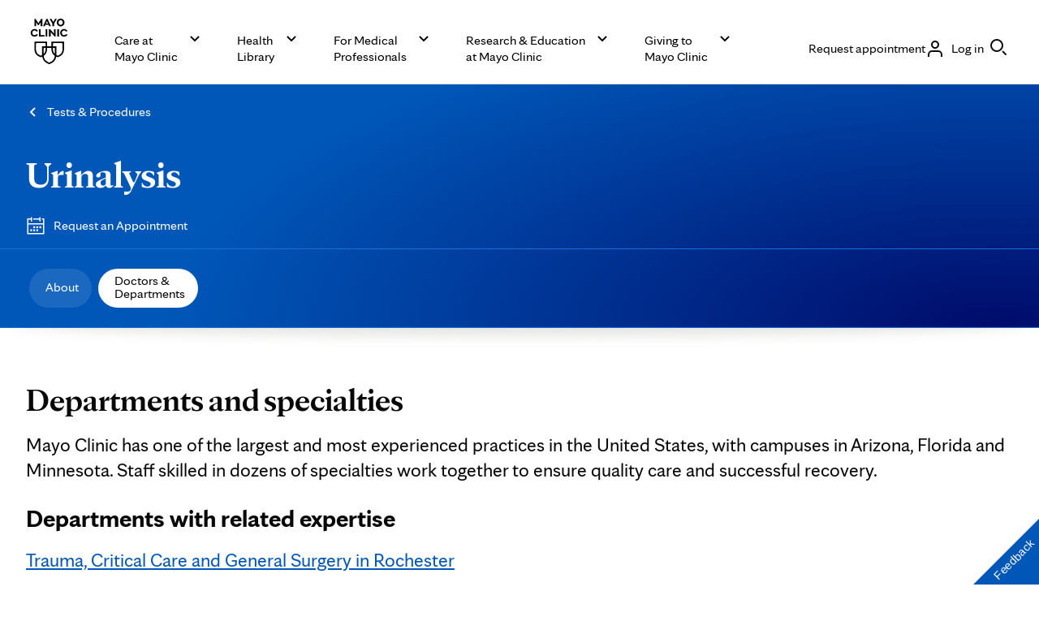

--- FILE ---
content_type: application/javascript; charset=utf-8
request_url: https://secure.adnxs.com/getuidp?callback=jsonp_1769183109121_71038
body_size: -186
content:
jsonp_1769183109121_71038({"uid":"0"})